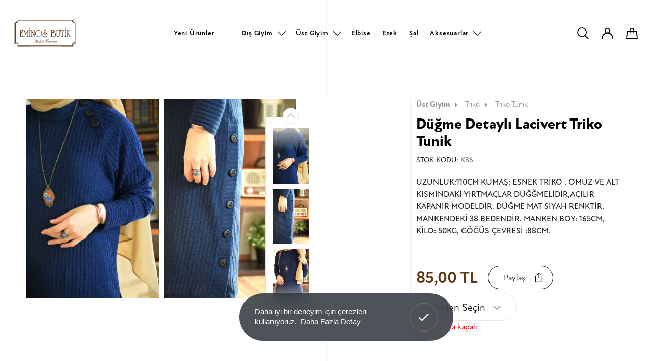

--- FILE ---
content_type: text/css;charset=utf-8
request_url: https://use.typekit.net/adm5lwu.css
body_size: 772
content:
/*
 * The Typekit service used to deliver this font or fonts for use on websites
 * is provided by Adobe and is subject to these Terms of Use
 * http://www.adobe.com/products/eulas/tou_typekit. For font license
 * information, see the list below.
 *
 * atten-new:
 *   - http://typekit.com/eulas/00000000000000003b9b18b2
 *   - http://typekit.com/eulas/00000000000000003b9b18b3
 *   - http://typekit.com/eulas/00000000000000003b9b18b4
 *   - http://typekit.com/eulas/00000000000000003b9b18b5
 *   - http://typekit.com/eulas/00000000000000003b9b18b6
 *   - http://typekit.com/eulas/00000000000000003b9b18b7
 *   - http://typekit.com/eulas/00000000000000003b9b18b8
 *   - http://typekit.com/eulas/00000000000000003b9b18b9
 *   - http://typekit.com/eulas/00000000000000003b9b17f0
 *   - http://typekit.com/eulas/00000000000000003b9b17f1
 *
 * © 2009-2026 Adobe Systems Incorporated. All Rights Reserved.
 */
/*{"last_published":"2020-12-11 08:01:05 UTC"}*/

@import url("https://p.typekit.net/p.css?s=1&k=adm5lwu&ht=tk&f=37936.37937.37938.37939.37940.37941.37942.37943.37944.37945&a=19316152&app=typekit&e=css");

@font-face {
font-family:"atten-new";
src:url("https://use.typekit.net/af/dc7d49/00000000000000003b9b18b2/27/l?primer=ff80b9d2d6b980e7073ef2aee7217e245ba155a528e96a8f76352d5cfd51a43b&fvd=i3&v=3") format("woff2"),url("https://use.typekit.net/af/dc7d49/00000000000000003b9b18b2/27/d?primer=ff80b9d2d6b980e7073ef2aee7217e245ba155a528e96a8f76352d5cfd51a43b&fvd=i3&v=3") format("woff"),url("https://use.typekit.net/af/dc7d49/00000000000000003b9b18b2/27/a?primer=ff80b9d2d6b980e7073ef2aee7217e245ba155a528e96a8f76352d5cfd51a43b&fvd=i3&v=3") format("opentype");
font-display:auto;font-style:italic;font-weight:300;font-stretch:normal;
}

@font-face {
font-family:"atten-new";
src:url("https://use.typekit.net/af/6c643c/00000000000000003b9b18b3/27/l?primer=ff80b9d2d6b980e7073ef2aee7217e245ba155a528e96a8f76352d5cfd51a43b&fvd=n8&v=3") format("woff2"),url("https://use.typekit.net/af/6c643c/00000000000000003b9b18b3/27/d?primer=ff80b9d2d6b980e7073ef2aee7217e245ba155a528e96a8f76352d5cfd51a43b&fvd=n8&v=3") format("woff"),url("https://use.typekit.net/af/6c643c/00000000000000003b9b18b3/27/a?primer=ff80b9d2d6b980e7073ef2aee7217e245ba155a528e96a8f76352d5cfd51a43b&fvd=n8&v=3") format("opentype");
font-display:auto;font-style:normal;font-weight:800;font-stretch:normal;
}

@font-face {
font-family:"atten-new";
src:url("https://use.typekit.net/af/85c7d2/00000000000000003b9b18b4/27/l?primer=ff80b9d2d6b980e7073ef2aee7217e245ba155a528e96a8f76352d5cfd51a43b&fvd=i7&v=3") format("woff2"),url("https://use.typekit.net/af/85c7d2/00000000000000003b9b18b4/27/d?primer=ff80b9d2d6b980e7073ef2aee7217e245ba155a528e96a8f76352d5cfd51a43b&fvd=i7&v=3") format("woff"),url("https://use.typekit.net/af/85c7d2/00000000000000003b9b18b4/27/a?primer=ff80b9d2d6b980e7073ef2aee7217e245ba155a528e96a8f76352d5cfd51a43b&fvd=i7&v=3") format("opentype");
font-display:auto;font-style:italic;font-weight:700;font-stretch:normal;
}

@font-face {
font-family:"atten-new";
src:url("https://use.typekit.net/af/f44b81/00000000000000003b9b18b5/27/l?primer=ff80b9d2d6b980e7073ef2aee7217e245ba155a528e96a8f76352d5cfd51a43b&fvd=n4&v=3") format("woff2"),url("https://use.typekit.net/af/f44b81/00000000000000003b9b18b5/27/d?primer=ff80b9d2d6b980e7073ef2aee7217e245ba155a528e96a8f76352d5cfd51a43b&fvd=n4&v=3") format("woff"),url("https://use.typekit.net/af/f44b81/00000000000000003b9b18b5/27/a?primer=ff80b9d2d6b980e7073ef2aee7217e245ba155a528e96a8f76352d5cfd51a43b&fvd=n4&v=3") format("opentype");
font-display:auto;font-style:normal;font-weight:400;font-stretch:normal;
}

@font-face {
font-family:"atten-new";
src:url("https://use.typekit.net/af/93ded3/00000000000000003b9b18b6/27/l?primer=ff80b9d2d6b980e7073ef2aee7217e245ba155a528e96a8f76352d5cfd51a43b&fvd=i8&v=3") format("woff2"),url("https://use.typekit.net/af/93ded3/00000000000000003b9b18b6/27/d?primer=ff80b9d2d6b980e7073ef2aee7217e245ba155a528e96a8f76352d5cfd51a43b&fvd=i8&v=3") format("woff"),url("https://use.typekit.net/af/93ded3/00000000000000003b9b18b6/27/a?primer=ff80b9d2d6b980e7073ef2aee7217e245ba155a528e96a8f76352d5cfd51a43b&fvd=i8&v=3") format("opentype");
font-display:auto;font-style:italic;font-weight:800;font-stretch:normal;
}

@font-face {
font-family:"atten-new";
src:url("https://use.typekit.net/af/e2b470/00000000000000003b9b18b7/27/l?primer=ff80b9d2d6b980e7073ef2aee7217e245ba155a528e96a8f76352d5cfd51a43b&fvd=n3&v=3") format("woff2"),url("https://use.typekit.net/af/e2b470/00000000000000003b9b18b7/27/d?primer=ff80b9d2d6b980e7073ef2aee7217e245ba155a528e96a8f76352d5cfd51a43b&fvd=n3&v=3") format("woff"),url("https://use.typekit.net/af/e2b470/00000000000000003b9b18b7/27/a?primer=ff80b9d2d6b980e7073ef2aee7217e245ba155a528e96a8f76352d5cfd51a43b&fvd=n3&v=3") format("opentype");
font-display:auto;font-style:normal;font-weight:300;font-stretch:normal;
}

@font-face {
font-family:"atten-new";
src:url("https://use.typekit.net/af/f56d53/00000000000000003b9b18b8/27/l?primer=ff80b9d2d6b980e7073ef2aee7217e245ba155a528e96a8f76352d5cfd51a43b&fvd=i5&v=3") format("woff2"),url("https://use.typekit.net/af/f56d53/00000000000000003b9b18b8/27/d?primer=ff80b9d2d6b980e7073ef2aee7217e245ba155a528e96a8f76352d5cfd51a43b&fvd=i5&v=3") format("woff"),url("https://use.typekit.net/af/f56d53/00000000000000003b9b18b8/27/a?primer=ff80b9d2d6b980e7073ef2aee7217e245ba155a528e96a8f76352d5cfd51a43b&fvd=i5&v=3") format("opentype");
font-display:auto;font-style:italic;font-weight:500;font-stretch:normal;
}

@font-face {
font-family:"atten-new";
src:url("https://use.typekit.net/af/7f2006/00000000000000003b9b18b9/27/l?primer=ff80b9d2d6b980e7073ef2aee7217e245ba155a528e96a8f76352d5cfd51a43b&fvd=n7&v=3") format("woff2"),url("https://use.typekit.net/af/7f2006/00000000000000003b9b18b9/27/d?primer=ff80b9d2d6b980e7073ef2aee7217e245ba155a528e96a8f76352d5cfd51a43b&fvd=n7&v=3") format("woff"),url("https://use.typekit.net/af/7f2006/00000000000000003b9b18b9/27/a?primer=ff80b9d2d6b980e7073ef2aee7217e245ba155a528e96a8f76352d5cfd51a43b&fvd=n7&v=3") format("opentype");
font-display:auto;font-style:normal;font-weight:700;font-stretch:normal;
}

@font-face {
font-family:"atten-new";
src:url("https://use.typekit.net/af/0212a8/00000000000000003b9b17f0/27/l?primer=ff80b9d2d6b980e7073ef2aee7217e245ba155a528e96a8f76352d5cfd51a43b&fvd=n5&v=3") format("woff2"),url("https://use.typekit.net/af/0212a8/00000000000000003b9b17f0/27/d?primer=ff80b9d2d6b980e7073ef2aee7217e245ba155a528e96a8f76352d5cfd51a43b&fvd=n5&v=3") format("woff"),url("https://use.typekit.net/af/0212a8/00000000000000003b9b17f0/27/a?primer=ff80b9d2d6b980e7073ef2aee7217e245ba155a528e96a8f76352d5cfd51a43b&fvd=n5&v=3") format("opentype");
font-display:auto;font-style:normal;font-weight:500;font-stretch:normal;
}

@font-face {
font-family:"atten-new";
src:url("https://use.typekit.net/af/9d402b/00000000000000003b9b17f1/27/l?primer=ff80b9d2d6b980e7073ef2aee7217e245ba155a528e96a8f76352d5cfd51a43b&fvd=i4&v=3") format("woff2"),url("https://use.typekit.net/af/9d402b/00000000000000003b9b17f1/27/d?primer=ff80b9d2d6b980e7073ef2aee7217e245ba155a528e96a8f76352d5cfd51a43b&fvd=i4&v=3") format("woff"),url("https://use.typekit.net/af/9d402b/00000000000000003b9b17f1/27/a?primer=ff80b9d2d6b980e7073ef2aee7217e245ba155a528e96a8f76352d5cfd51a43b&fvd=i4&v=3") format("opentype");
font-display:auto;font-style:italic;font-weight:400;font-stretch:normal;
}

.tk-atten-new { font-family: "atten-new",sans-serif; }
